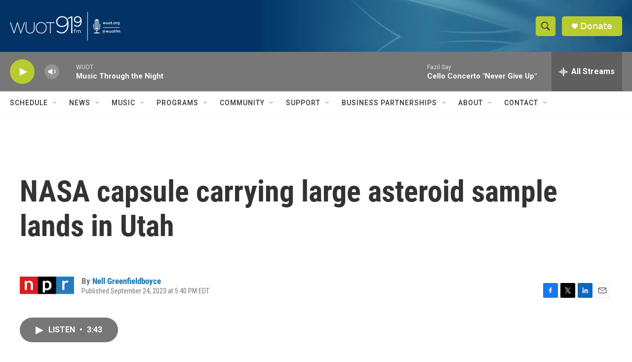

--- FILE ---
content_type: text/html; charset=utf-8
request_url: https://www.google.com/recaptcha/api2/aframe
body_size: 268
content:
<!DOCTYPE HTML><html><head><meta http-equiv="content-type" content="text/html; charset=UTF-8"></head><body><script nonce="3eKrREZxBy8blqxjxGLyEA">/** Anti-fraud and anti-abuse applications only. See google.com/recaptcha */ try{var clients={'sodar':'https://pagead2.googlesyndication.com/pagead/sodar?'};window.addEventListener("message",function(a){try{if(a.source===window.parent){var b=JSON.parse(a.data);var c=clients[b['id']];if(c){var d=document.createElement('img');d.src=c+b['params']+'&rc='+(localStorage.getItem("rc::a")?sessionStorage.getItem("rc::b"):"");window.document.body.appendChild(d);sessionStorage.setItem("rc::e",parseInt(sessionStorage.getItem("rc::e")||0)+1);localStorage.setItem("rc::h",'1768626858608');}}}catch(b){}});window.parent.postMessage("_grecaptcha_ready", "*");}catch(b){}</script></body></html>